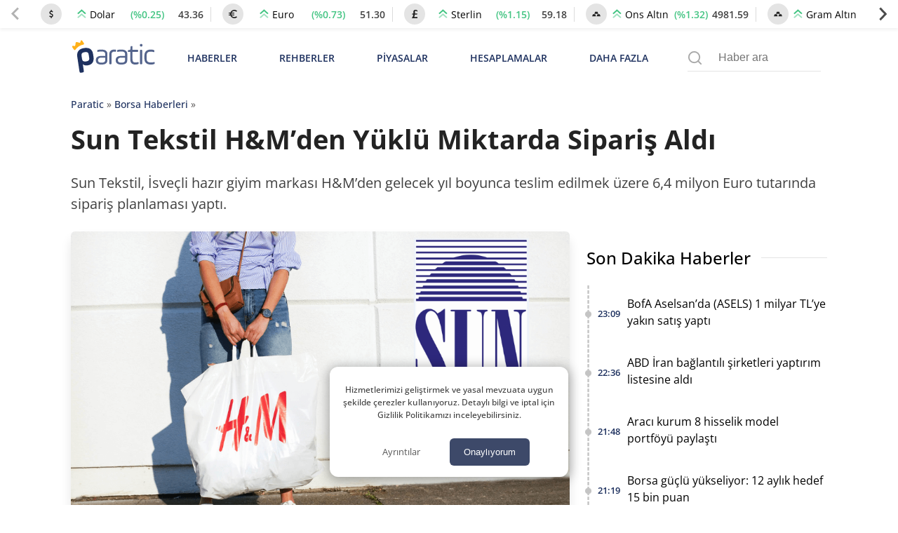

--- FILE ---
content_type: application/javascript
request_url: https://img.paratic.com/assets/js/socket.io.4.8.1.min.js
body_size: 15148
content:
/*!
 * Socket.IO v4.8.1
 * (c) 2014-2024 Guillermo Rauch
 * Released under the MIT License.
 */
!function(t,n){"object"==typeof exports&&"undefined"!=typeof module?module.exports=n():"function"==typeof define&&define.amd?define(n):(t="undefined"!=typeof globalThis?globalThis:t||self).io=n()}(this,(function(){"use strict";function t(t,n){(null==n||n>t.length)&&(n=t.length);for(var i=0,r=Array(n);i<n;i++)r[i]=t[i];return r}function n(t,n){for(var i=0;i<n.length;i++){var r=n[i];r.enumerable=r.enumerable||!1,r.configurable=!0,"value"in r&&(r.writable=!0),Object.defineProperty(t,f(r.key),r)}}function i(t,i,r){return i&&n(t.prototype,i),r&&n(t,r),Object.defineProperty(t,"prototype",{writable:!1}),t}function r(n,i){var r="undefined"!=typeof Symbol&&n[Symbol.iterator]||n["@@iterator"];if(!r){if(Array.isArray(n)||(r=function(n,i){if(n){if("string"==typeof n)return t(n,i);var r={}.toString.call(n).slice(8,-1);return"Object"===r&&n.constructor&&(r=n.constructor.name),"Map"===r||"Set"===r?Array.from(n):"Arguments"===r||/^(?:Ui|I)nt(?:8|16|32)(?:Clamped)?Array$/.test(r)?t(n,i):void 0}}(n))||i&&n&&"number"==typeof n.length){r&&(n=r);var e=0,o=function(){};return{s:o,n:function(){return e>=n.length?{done:!0}:{done:!1,value:n[e++]}},e:function(t){throw t},f:o}}throw new TypeError("Invalid attempt to iterate non-iterable instance.\nIn order to be iterable, non-array objects must have a [Symbol.iterator]() method.")}var s,u=!0,h=!1;return{s:function(){r=r.call(n)},n:function(){var t=r.next();return u=t.done,t},e:function(t){h=!0,s=t},f:function(){try{u||null==r.return||r.return()}finally{if(h)throw s}}}}function e(){return e=Object.assign?Object.assign.bind():function(t){for(var n=1;n<arguments.length;n++){var i=arguments[n];for(var r in i)({}).hasOwnProperty.call(i,r)&&(t[r]=i[r])}return t},e.apply(null,arguments)}function o(t){return o=Object.setPrototypeOf?Object.getPrototypeOf.bind():function(t){return t.__proto__||Object.getPrototypeOf(t)},o(t)}function s(t,n){t.prototype=Object.create(n.prototype),t.prototype.constructor=t,h(t,n)}function u(){try{var t=!Boolean.prototype.valueOf.call(Reflect.construct(Boolean,[],(function(){})))}catch(t){}return(u=function(){return!!t})()}function h(t,n){return h=Object.setPrototypeOf?Object.setPrototypeOf.bind():function(t,n){return t.__proto__=n,t},h(t,n)}function f(t){var n=function(t,n){if("object"!=typeof t||!t)return t;var i=t[Symbol.toPrimitive];if(void 0!==i){var r=i.call(t,n||"default");if("object"!=typeof r)return r;throw new TypeError("@@toPrimitive must return a primitive value.")}return("string"===n?String:Number)(t)}(t,"string");return"symbol"==typeof n?n:n+""}function c(t){return c="function"==typeof Symbol&&"symbol"==typeof Symbol.iterator?function(t){return typeof t}:function(t){return t&&"function"==typeof Symbol&&t.constructor===Symbol&&t!==Symbol.prototype?"symbol":typeof t},c(t)}function a(t){var n="function"==typeof Map?new Map:void 0;return a=function(t){if(null===t||!function(t){try{return-1!==Function.toString.call(t).indexOf("[native code]")}catch(n){return"function"==typeof t}}(t))return t;if("function"!=typeof t)throw new TypeError("Super expression must either be null or a function");if(void 0!==n){if(n.has(t))return n.get(t);n.set(t,i)}function i(){return function(t,n,i){if(u())return Reflect.construct.apply(null,arguments);var r=[null];r.push.apply(r,n);var e=new(t.bind.apply(t,r));return i&&h(e,i.prototype),e}(t,arguments,o(this).constructor)}return i.prototype=Object.create(t.prototype,{constructor:{value:i,enumerable:!1,writable:!0,configurable:!0}}),h(i,t)},a(t)}var v=Object.create(null);v.open="0",v.close="1",v.ping="2",v.pong="3",v.message="4",v.upgrade="5",v.noop="6";var l=Object.create(null);Object.keys(v).forEach((function(t){l[v[t]]=t}));var p,d={type:"error",data:"parser error"},y="function"==typeof Blob||"undefined"!=typeof Blob&&"[object BlobConstructor]"===Object.prototype.toString.call(Blob),b="function"==typeof ArrayBuffer,w=function(t){return"function"==typeof ArrayBuffer.isView?ArrayBuffer.isView(t):t&&t.buffer instanceof ArrayBuffer},g=function(t,n,i){var r=t.type,e=t.data;return y&&e instanceof Blob?n?i(e):m(e,i):b&&(e instanceof ArrayBuffer||w(e))?n?i(e):m(new Blob([e]),i):i(v[r]+(e||""))},m=function(t,n){var i=new FileReader;return i.onload=function(){var t=i.result.split(",")[1];n("b"+(t||""))},i.readAsDataURL(t)};function k(t){return t instanceof Uint8Array?t:t instanceof ArrayBuffer?new Uint8Array(t):new Uint8Array(t.buffer,t.byteOffset,t.byteLength)}for(var A="ABCDEFGHIJKLMNOPQRSTUVWXYZabcdefghijklmnopqrstuvwxyz0123456789+/",j="undefined"==typeof Uint8Array?[]:new Uint8Array(256),E=0;E<64;E++)j[A.charCodeAt(E)]=E;var O,B="function"==typeof ArrayBuffer,S=function(t,n){if("string"!=typeof t)return{type:"message",data:C(t,n)};var i=t.charAt(0);return"b"===i?{type:"message",data:N(t.substring(1),n)}:l[i]?t.length>1?{type:l[i],data:t.substring(1)}:{type:l[i]}:d},N=function(t,n){if(B){var i=function(t){var n,i,r,e,o,s=.75*t.length,u=t.length,h=0;"="===t[t.length-1]&&(s--,"="===t[t.length-2]&&s--);var f=new ArrayBuffer(s),c=new Uint8Array(f);for(n=0;n<u;n+=4)i=j[t.charCodeAt(n)],r=j[t.charCodeAt(n+1)],e=j[t.charCodeAt(n+2)],o=j[t.charCodeAt(n+3)],c[h++]=i<<2|r>>4,c[h++]=(15&r)<<4|e>>2,c[h++]=(3&e)<<6|63&o;return f}(t);return C(i,n)}return{base64:!0,data:t}},C=function(t,n){return"blob"===n?t instanceof Blob?t:new Blob([t]):t instanceof ArrayBuffer?t:t.buffer},T=String.fromCharCode(30);function U(){return new TransformStream({transform:function(t,n){!function(t,n){y&&t.data instanceof Blob?t.data.arrayBuffer().then(k).then(n):b&&(t.data instanceof ArrayBuffer||w(t.data))?n(k(t.data)):g(t,!1,(function(t){p||(p=new TextEncoder),n(p.encode(t))}))}(t,(function(i){var r,e=i.length;if(e<126)r=new Uint8Array(1),new DataView(r.buffer).setUint8(0,e);else if(e<65536){r=new Uint8Array(3);var o=new DataView(r.buffer);o.setUint8(0,126),o.setUint16(1,e)}else{r=new Uint8Array(9);var s=new DataView(r.buffer);s.setUint8(0,127),s.setBigUint64(1,BigInt(e))}t.data&&"string"!=typeof t.data&&(r[0]|=128),n.enqueue(r),n.enqueue(i)}))}})}function M(t){return t.reduce((function(t,n){return t+n.length}),0)}function x(t,n){if(t[0].length===n)return t.shift();for(var i=new Uint8Array(n),r=0,e=0;e<n;e++)i[e]=t[0][r++],r===t[0].length&&(t.shift(),r=0);return t.length&&r<t[0].length&&(t[0]=t[0].slice(r)),i}function I(t){if(t)return function(t){for(var n in I.prototype)t[n]=I.prototype[n];return t}(t)}I.prototype.on=I.prototype.addEventListener=function(t,n){return this.t=this.t||{},(this.t["$"+t]=this.t["$"+t]||[]).push(n),this},I.prototype.once=function(t,n){function i(){this.off(t,i),n.apply(this,arguments)}return i.fn=n,this.on(t,i),this},I.prototype.off=I.prototype.removeListener=I.prototype.removeAllListeners=I.prototype.removeEventListener=function(t,n){if(this.t=this.t||{},0==arguments.length)return this.t={},this;var i,r=this.t["$"+t];if(!r)return this;if(1==arguments.length)return delete this.t["$"+t],this;for(var e=0;e<r.length;e++)if((i=r[e])===n||i.fn===n){r.splice(e,1);break}return 0===r.length&&delete this.t["$"+t],this},I.prototype.emit=function(t){this.t=this.t||{};for(var n=new Array(arguments.length-1),i=this.t["$"+t],r=1;r<arguments.length;r++)n[r-1]=arguments[r];if(i){r=0;for(var e=(i=i.slice(0)).length;r<e;++r)i[r].apply(this,n)}return this},I.prototype.emitReserved=I.prototype.emit,I.prototype.listeners=function(t){return this.t=this.t||{},this.t["$"+t]||[]},I.prototype.hasListeners=function(t){return!!this.listeners(t).length};var R="function"==typeof Promise&&"function"==typeof Promise.resolve?function(t){return Promise.resolve().then(t)}:function(t,n){return n(t,0)},L="undefined"!=typeof self?self:"undefined"!=typeof window?window:Function("return this")();function _(t){for(var n=arguments.length,i=new Array(n>1?n-1:0),r=1;r<n;r++)i[r-1]=arguments[r];return i.reduce((function(n,i){return t.hasOwnProperty(i)&&(n[i]=t[i]),n}),{})}var D=L.setTimeout,P=L.clearTimeout;function $(t,n){n.useNativeTimers?(t.setTimeoutFn=D.bind(L),t.clearTimeoutFn=P.bind(L)):(t.setTimeoutFn=L.setTimeout.bind(L),t.clearTimeoutFn=L.clearTimeout.bind(L))}function F(){return Date.now().toString(36).substring(3)+Math.random().toString(36).substring(2,5)}var V=function(t){function n(n,i,r){var e;return(e=t.call(this,n)||this).description=i,e.context=r,e.type="TransportError",e}return s(n,t),n}(a(Error)),q=function(t){function n(n){var i;return(i=t.call(this)||this).writable=!1,$(i,n),i.opts=n,i.query=n.query,i.socket=n.socket,i.supportsBinary=!n.forceBase64,i}s(n,t);var i=n.prototype;return i.onError=function(n,i,r){return t.prototype.emitReserved.call(this,"error",new V(n,i,r)),this},i.open=function(){return this.readyState="opening",this.doOpen(),this},i.close=function(){return"opening"!==this.readyState&&"open"!==this.readyState||(this.doClose(),this.onClose()),this},i.send=function(t){"open"===this.readyState&&this.write(t)},i.onOpen=function(){this.readyState="open",this.writable=!0,t.prototype.emitReserved.call(this,"open")},i.onData=function(t){var n=S(t,this.socket.binaryType);this.onPacket(n)},i.onPacket=function(n){t.prototype.emitReserved.call(this,"packet",n)},i.onClose=function(n){this.readyState="closed",t.prototype.emitReserved.call(this,"close",n)},i.pause=function(t){},i.createUri=function(t){var n=arguments.length>1&&void 0!==arguments[1]?arguments[1]:{};return t+"://"+this.i()+this.o()+this.opts.path+this.u(n)},i.i=function(){var t=this.opts.hostname;return-1===t.indexOf(":")?t:"["+t+"]"},i.o=function(){return this.opts.port&&(this.opts.secure&&Number(443!==this.opts.port)||!this.opts.secure&&80!==Number(this.opts.port))?":"+this.opts.port:""},i.u=function(t){var n=function(t){var n="";for(var i in t)t.hasOwnProperty(i)&&(n.length&&(n+="&"),n+=encodeURIComponent(i)+"="+encodeURIComponent(t[i]));return n}(t);return n.length?"?"+n:""},n}(I),X=function(t){function n(){var n;return(n=t.apply(this,arguments)||this).h=!1,n}s(n,t);var r=n.prototype;return r.doOpen=function(){this.v()},r.pause=function(t){var n=this;this.readyState="pausing";var i=function(){n.readyState="paused",t()};if(this.h||!this.writable){var r=0;this.h&&(r++,this.once("pollComplete",(function(){--r||i()}))),this.writable||(r++,this.once("drain",(function(){--r||i()})))}else i()},r.v=function(){this.h=!0,this.doPoll(),this.emitReserved("poll")},r.onData=function(t){var n=this;(function(t,n){for(var i=t.split(T),r=[],e=0;e<i.length;e++){var o=S(i[e],n);if(r.push(o),"error"===o.type)break}return r})(t,this.socket.binaryType).forEach((function(t){if("opening"===n.readyState&&"open"===t.type&&n.onOpen(),"close"===t.type)return n.onClose({description:"transport closed by the server"}),!1;n.onPacket(t)})),"closed"!==this.readyState&&(this.h=!1,this.emitReserved("pollComplete"),"open"===this.readyState&&this.v())},r.doClose=function(){var t=this,n=function(){t.write([{type:"close"}])};"open"===this.readyState?n():this.once("open",n)},r.write=function(t){var n=this;this.writable=!1,function(t,n){var i=t.length,r=new Array(i),e=0;t.forEach((function(t,o){g(t,!1,(function(t){r[o]=t,++e===i&&n(r.join(T))}))}))}(t,(function(t){n.doWrite(t,(function(){n.writable=!0,n.emitReserved("drain")}))}))},r.uri=function(){var t=this.opts.secure?"https":"http",n=this.query||{};return!1!==this.opts.timestampRequests&&(n[this.opts.timestampParam]=F()),this.supportsBinary||n.sid||(n.b64=1),this.createUri(t,n)},i(n,[{key:"name",get:function(){return"polling"}}])}(q),H=!1;try{H="undefined"!=typeof XMLHttpRequest&&"withCredentials"in new XMLHttpRequest}catch(t){}var z=H;function J(){}var K=function(t){function n(n){var i;if(i=t.call(this,n)||this,"undefined"!=typeof location){var r="https:"===location.protocol,e=location.port;e||(e=r?"443":"80"),i.xd="undefined"!=typeof location&&n.hostname!==location.hostname||e!==n.port}return i}s(n,t);var i=n.prototype;return i.doWrite=function(t,n){var i=this,r=this.request({method:"POST",data:t});r.on("success",n),r.on("error",(function(t,n){i.onError("xhr post error",t,n)}))},i.doPoll=function(){var t=this,n=this.request();n.on("data",this.onData.bind(this)),n.on("error",(function(n,i){t.onError("xhr poll error",n,i)})),this.pollXhr=n},n}(X),Y=function(t){function n(n,i,r){var e;return(e=t.call(this)||this).createRequest=n,$(e,r),e.l=r,e.p=r.method||"GET",e.m=i,e.k=void 0!==r.data?r.data:null,e.A(),e}s(n,t);var i=n.prototype;return i.A=function(){var t,i=this,r=_(this.l,"agent","pfx","key","passphrase","cert","ca","ciphers","rejectUnauthorized","autoUnref");r.xdomain=!!this.l.xd;var e=this.j=this.createRequest(r);try{e.open(this.p,this.m,!0);try{if(this.l.extraHeaders)for(var o in e.setDisableHeaderCheck&&e.setDisableHeaderCheck(!0),this.l.extraHeaders)this.l.extraHeaders.hasOwnProperty(o)&&e.setRequestHeader(o,this.l.extraHeaders[o])}catch(t){}if("POST"===this.p)try{e.setRequestHeader("Content-type","text/plain;charset=UTF-8")}catch(t){}try{e.setRequestHeader("Accept","*/*")}catch(t){}null===(t=this.l.cookieJar)||void 0===t||t.addCookies(e),"withCredentials"in e&&(e.withCredentials=this.l.withCredentials),this.l.requestTimeout&&(e.timeout=this.l.requestTimeout),e.onreadystatechange=function(){var t;3===e.readyState&&(null===(t=i.l.cookieJar)||void 0===t||t.parseCookies(e.getResponseHeader("set-cookie"))),4===e.readyState&&(200===e.status||1223===e.status?i.O():i.setTimeoutFn((function(){i.B("number"==typeof e.status?e.status:0)}),0))},e.send(this.k)}catch(t){return void this.setTimeoutFn((function(){i.B(t)}),0)}"undefined"!=typeof document&&(this.S=n.requestsCount++,n.requests[this.S]=this)},i.B=function(t){this.emitReserved("error",t,this.j),this.N(!0)},i.N=function(t){if(void 0!==this.j&&null!==this.j){if(this.j.onreadystatechange=J,t)try{this.j.abort()}catch(t){}"undefined"!=typeof document&&delete n.requests[this.S],this.j=null}},i.O=function(){var t=this.j.responseText;null!==t&&(this.emitReserved("data",t),this.emitReserved("success"),this.N())},i.abort=function(){this.N()},n}(I);if(Y.requestsCount=0,Y.requests={},"undefined"!=typeof document)if("function"==typeof attachEvent)attachEvent("onunload",G);else if("function"==typeof addEventListener){addEventListener("onpagehide"in L?"pagehide":"unload",G,!1)}function G(){for(var t in Y.requests)Y.requests.hasOwnProperty(t)&&Y.requests[t].abort()}var Q,W=(Q=tt({xdomain:!1}))&&null!==Q.responseType,Z=function(t){function n(n){var i;i=t.call(this,n)||this;var r=n&&n.forceBase64;return i.supportsBinary=W&&!r,i}return s(n,t),n.prototype.request=function(){var t=arguments.length>0&&void 0!==arguments[0]?arguments[0]:{};return e(t,{xd:this.xd},this.opts),new Y(tt,this.uri(),t)},n}(K);function tt(t){var n=t.xdomain;try{if("undefined"!=typeof XMLHttpRequest&&(!n||z))return new XMLHttpRequest}catch(t){}if(!n)try{return new(L[["Active"].concat("Object").join("X")])("Microsoft.XMLHTTP")}catch(t){}}var nt="undefined"!=typeof navigator&&"string"==typeof navigator.product&&"reactnative"===navigator.product.toLowerCase(),it=function(t){function n(){return t.apply(this,arguments)||this}s(n,t);var r=n.prototype;return r.doOpen=function(){var t=this.uri(),n=this.opts.protocols,i=nt?{}:_(this.opts,"agent","perMessageDeflate","pfx","key","passphrase","cert","ca","ciphers","rejectUnauthorized","localAddress","protocolVersion","origin","maxPayload","family","checkServerIdentity");this.opts.extraHeaders&&(i.headers=this.opts.extraHeaders);try{this.ws=this.createSocket(t,n,i)}catch(t){return this.emitReserved("error",t)}this.ws.binaryType=this.socket.binaryType,this.addEventListeners()},r.addEventListeners=function(){var t=this;this.ws.onopen=function(){t.opts.autoUnref&&t.ws.C.unref(),t.onOpen()},this.ws.onclose=function(n){return t.onClose({description:"websocket connection closed",context:n})},this.ws.onmessage=function(n){return t.onData(n.data)},this.ws.onerror=function(n){return t.onError("websocket error",n)}},r.write=function(t){var n=this;this.writable=!1;for(var i=function(){var i=t[r],e=r===t.length-1;g(i,n.supportsBinary,(function(t){try{n.doWrite(i,t)}catch(t){}e&&R((function(){n.writable=!0,n.emitReserved("drain")}),n.setTimeoutFn)}))},r=0;r<t.length;r++)i()},r.doClose=function(){void 0!==this.ws&&(this.ws.onerror=function(){},this.ws.close(),this.ws=null)},r.uri=function(){var t=this.opts.secure?"wss":"ws",n=this.query||{};return this.opts.timestampRequests&&(n[this.opts.timestampParam]=F()),this.supportsBinary||(n.b64=1),this.createUri(t,n)},i(n,[{key:"name",get:function(){return"websocket"}}])}(q),rt=L.WebSocket||L.MozWebSocket,et=function(t){function n(){return t.apply(this,arguments)||this}s(n,t);var i=n.prototype;return i.createSocket=function(t,n,i){return nt?new rt(t,n,i):n?new rt(t,n):new rt(t)},i.doWrite=function(t,n){this.ws.send(n)},n}(it),ot=function(t){function n(){return t.apply(this,arguments)||this}s(n,t);var r=n.prototype;return r.doOpen=function(){var t=this;try{this.T=new WebTransport(this.createUri("https"),this.opts.transportOptions[this.name])}catch(t){return this.emitReserved("error",t)}this.T.closed.then((function(){t.onClose()})).catch((function(n){t.onError("webtransport error",n)})),this.T.ready.then((function(){t.T.createBidirectionalStream().then((function(n){var i=function(t,n){O||(O=new TextDecoder);var i=[],r=0,e=-1,o=!1;return new TransformStream({transform:function(s,u){for(i.push(s);;){if(0===r){if(M(i)<1)break;var h=x(i,1);o=!(128&~h[0]),e=127&h[0],r=e<126?3:126===e?1:2}else if(1===r){if(M(i)<2)break;var f=x(i,2);e=new DataView(f.buffer,f.byteOffset,f.length).getUint16(0),r=3}else if(2===r){if(M(i)<8)break;var c=x(i,8),a=new DataView(c.buffer,c.byteOffset,c.length),v=a.getUint32(0);if(v>Math.pow(2,21)-1){u.enqueue(d);break}e=v*Math.pow(2,32)+a.getUint32(4),r=3}else{if(M(i)<e)break;var l=x(i,e);u.enqueue(S(o?l:O.decode(l),n)),r=0}if(0===e||e>t){u.enqueue(d);break}}}})}(Number.MAX_SAFE_INTEGER,t.socket.binaryType),r=n.readable.pipeThrough(i).getReader(),e=U();e.readable.pipeTo(n.writable),t.U=e.writable.getWriter();!function n(){r.read().then((function(i){var r=i.done,e=i.value;r||(t.onPacket(e),n())})).catch((function(t){}))}();var o={type:"open"};t.query.sid&&(o.data='{"sid":"'.concat(t.query.sid,'"}')),t.U.write(o).then((function(){return t.onOpen()}))}))}))},r.write=function(t){var n=this;this.writable=!1;for(var i=function(){var i=t[r],e=r===t.length-1;n.U.write(i).then((function(){e&&R((function(){n.writable=!0,n.emitReserved("drain")}),n.setTimeoutFn)}))},r=0;r<t.length;r++)i()},r.doClose=function(){var t;null===(t=this.T)||void 0===t||t.close()},i(n,[{key:"name",get:function(){return"webtransport"}}])}(q),st={websocket:et,webtransport:ot,polling:Z},ut=/^(?:(?![^:@\/?#]+:[^:@\/]*@)(http|https|ws|wss):\/\/)?((?:(([^:@\/?#]*)(?::([^:@\/?#]*))?)?@)?((?:[a-f0-9]{0,4}:){2,7}[a-f0-9]{0,4}|[^:\/?#]*)(?::(\d*))?)(((\/(?:[^?#](?![^?#\/]*\.[^?#\/.]+(?:[?#]|$)))*\/?)?([^?#\/]*))(?:\?([^#]*))?(?:#(.*))?)/,ht=["source","protocol","authority","userInfo","user","password","host","port","relative","path","directory","file","query","anchor"];function ft(t){if(t.length>8e3)throw"URI too long";var n=t,i=t.indexOf("["),r=t.indexOf("]");-1!=i&&-1!=r&&(t=t.substring(0,i)+t.substring(i,r).replace(/:/g,";")+t.substring(r,t.length));for(var e,o,s=ut.exec(t||""),u={},h=14;h--;)u[ht[h]]=s[h]||"";return-1!=i&&-1!=r&&(u.source=n,u.host=u.host.substring(1,u.host.length-1).replace(/;/g,":"),u.authority=u.authority.replace("[","").replace("]","").replace(/;/g,":"),u.ipv6uri=!0),u.pathNames=function(t,n){var i=/\/{2,9}/g,r=n.replace(i,"/").split("/");"/"!=n.slice(0,1)&&0!==n.length||r.splice(0,1);"/"==n.slice(-1)&&r.splice(r.length-1,1);return r}(0,u.path),u.queryKey=(e=u.query,o={},e.replace(/(?:^|&)([^&=]*)=?([^&]*)/g,(function(t,n,i){n&&(o[n]=i)})),o),u}var ct="function"==typeof addEventListener&&"function"==typeof removeEventListener,at=[];ct&&addEventListener("offline",(function(){at.forEach((function(t){return t()}))}),!1);var vt=function(t){function n(n,i){var r;if((r=t.call(this)||this).binaryType="arraybuffer",r.writeBuffer=[],r.M=0,r.I=-1,r.R=-1,r.L=-1,r._=1/0,n&&"object"===c(n)&&(i=n,n=null),n){var o=ft(n);i.hostname=o.host,i.secure="https"===o.protocol||"wss"===o.protocol,i.port=o.port,o.query&&(i.query=o.query)}else i.host&&(i.hostname=ft(i.host).host);return $(r,i),r.secure=null!=i.secure?i.secure:"undefined"!=typeof location&&"https:"===location.protocol,i.hostname&&!i.port&&(i.port=r.secure?"443":"80"),r.hostname=i.hostname||("undefined"!=typeof location?location.hostname:"localhost"),r.port=i.port||("undefined"!=typeof location&&location.port?location.port:r.secure?"443":"80"),r.transports=[],r.D={},i.transports.forEach((function(t){var n=t.prototype.name;r.transports.push(n),r.D[n]=t})),r.opts=e({path:"/engine.io",agent:!1,withCredentials:!1,upgrade:!0,timestampParam:"t",rememberUpgrade:!1,addTrailingSlash:!0,rejectUnauthorized:!0,perMessageDeflate:{threshold:1024},transportOptions:{},closeOnBeforeunload:!1},i),r.opts.path=r.opts.path.replace(/\/$/,"")+(r.opts.addTrailingSlash?"/":""),"string"==typeof r.opts.query&&(r.opts.query=function(t){for(var n={},i=t.split("&"),r=0,e=i.length;r<e;r++){var o=i[r].split("=");n[decodeURIComponent(o[0])]=decodeURIComponent(o[1])}return n}(r.opts.query)),ct&&(r.opts.closeOnBeforeunload&&(r.P=function(){r.transport&&(r.transport.removeAllListeners(),r.transport.close())},addEventListener("beforeunload",r.P,!1)),"localhost"!==r.hostname&&(r.$=function(){r.F("transport close",{description:"network connection lost"})},at.push(r.$))),r.opts.withCredentials&&(r.V=void 0),r.q(),r}s(n,t);var i=n.prototype;return i.createTransport=function(t){var n=e({},this.opts.query);n.EIO=4,n.transport=t,this.id&&(n.sid=this.id);var i=e({},this.opts,{query:n,socket:this,hostname:this.hostname,secure:this.secure,port:this.port},this.opts.transportOptions[t]);return new this.D[t](i)},i.q=function(){var t=this;if(0!==this.transports.length){var i=this.opts.rememberUpgrade&&n.priorWebsocketSuccess&&-1!==this.transports.indexOf("websocket")?"websocket":this.transports[0];this.readyState="opening";var r=this.createTransport(i);r.open(),this.setTransport(r)}else this.setTimeoutFn((function(){t.emitReserved("error","No transports available")}),0)},i.setTransport=function(t){var n=this;this.transport&&this.transport.removeAllListeners(),this.transport=t,t.on("drain",this.X.bind(this)).on("packet",this.H.bind(this)).on("error",this.B.bind(this)).on("close",(function(t){return n.F("transport close",t)}))},i.onOpen=function(){this.readyState="open",n.priorWebsocketSuccess="websocket"===this.transport.name,this.emitReserved("open"),this.flush()},i.H=function(t){if("opening"===this.readyState||"open"===this.readyState||"closing"===this.readyState)switch(this.emitReserved("packet",t),this.emitReserved("heartbeat"),t.type){case"open":this.onHandshake(JSON.parse(t.data));break;case"ping":this.J("pong"),this.emitReserved("ping"),this.emitReserved("pong"),this.K();break;case"error":var n=new Error("server error");n.code=t.data,this.B(n);break;case"message":this.emitReserved("data",t.data),this.emitReserved("message",t.data)}},i.onHandshake=function(t){this.emitReserved("handshake",t),this.id=t.sid,this.transport.query.sid=t.sid,this.I=t.pingInterval,this.R=t.pingTimeout,this.L=t.maxPayload,this.onOpen(),"closed"!==this.readyState&&this.K()},i.K=function(){var t=this;this.clearTimeoutFn(this.Y);var n=this.I+this.R;this._=Date.now()+n,this.Y=this.setTimeoutFn((function(){t.F("ping timeout")}),n),this.opts.autoUnref&&this.Y.unref()},i.X=function(){this.writeBuffer.splice(0,this.M),this.M=0,0===this.writeBuffer.length?this.emitReserved("drain"):this.flush()},i.flush=function(){if("closed"!==this.readyState&&this.transport.writable&&!this.upgrading&&this.writeBuffer.length){var t=this.G();this.transport.send(t),this.M=t.length,this.emitReserved("flush")}},i.G=function(){if(!(this.L&&"polling"===this.transport.name&&this.writeBuffer.length>1))return this.writeBuffer;for(var t,n=1,i=0;i<this.writeBuffer.length;i++){var r=this.writeBuffer[i].data;if(r&&(n+="string"==typeof(t=r)?function(t){for(var n=0,i=0,r=0,e=t.length;r<e;r++)(n=t.charCodeAt(r))<128?i+=1:n<2048?i+=2:n<55296||n>=57344?i+=3:(r++,i+=4);return i}(t):Math.ceil(1.33*(t.byteLength||t.size))),i>0&&n>this.L)return this.writeBuffer.slice(0,i);n+=2}return this.writeBuffer},i.W=function(){var t=this;if(!this._)return!0;var n=Date.now()>this._;return n&&(this._=0,R((function(){t.F("ping timeout")}),this.setTimeoutFn)),n},i.write=function(t,n,i){return this.J("message",t,n,i),this},i.send=function(t,n,i){return this.J("message",t,n,i),this},i.J=function(t,n,i,r){if("function"==typeof n&&(r=n,n=void 0),"function"==typeof i&&(r=i,i=null),"closing"!==this.readyState&&"closed"!==this.readyState){(i=i||{}).compress=!1!==i.compress;var e={type:t,data:n,options:i};this.emitReserved("packetCreate",e),this.writeBuffer.push(e),r&&this.once("flush",r),this.flush()}},i.close=function(){var t=this,n=function(){t.F("forced close"),t.transport.close()},i=function i(){t.off("upgrade",i),t.off("upgradeError",i),n()},r=function(){t.once("upgrade",i),t.once("upgradeError",i)};return"opening"!==this.readyState&&"open"!==this.readyState||(this.readyState="closing",this.writeBuffer.length?this.once("drain",(function(){t.upgrading?r():n()})):this.upgrading?r():n()),this},i.B=function(t){if(n.priorWebsocketSuccess=!1,this.opts.tryAllTransports&&this.transports.length>1&&"opening"===this.readyState)return this.transports.shift(),this.q();this.emitReserved("error",t),this.F("transport error",t)},i.F=function(t,n){if("opening"===this.readyState||"open"===this.readyState||"closing"===this.readyState){if(this.clearTimeoutFn(this.Y),this.transport.removeAllListeners("close"),this.transport.close(),this.transport.removeAllListeners(),ct&&(this.P&&removeEventListener("beforeunload",this.P,!1),this.$)){var i=at.indexOf(this.$);-1!==i&&at.splice(i,1)}this.readyState="closed",this.id=null,this.emitReserved("close",t,n),this.writeBuffer=[],this.M=0}},n}(I);vt.protocol=4;var lt=function(t){function n(){var n;return(n=t.apply(this,arguments)||this).Z=[],n}s(n,t);var i=n.prototype;return i.onOpen=function(){if(t.prototype.onOpen.call(this),"open"===this.readyState&&this.opts.upgrade)for(var n=0;n<this.Z.length;n++)this.tt(this.Z[n])},i.tt=function(t){var n=this,i=this.createTransport(t),r=!1;vt.priorWebsocketSuccess=!1;var e=function(){r||(i.send([{type:"ping",data:"probe"}]),i.once("packet",(function(t){if(!r)if("pong"===t.type&&"probe"===t.data){if(n.upgrading=!0,n.emitReserved("upgrading",i),!i)return;vt.priorWebsocketSuccess="websocket"===i.name,n.transport.pause((function(){r||"closed"!==n.readyState&&(c(),n.setTransport(i),i.send([{type:"upgrade"}]),n.emitReserved("upgrade",i),i=null,n.upgrading=!1,n.flush())}))}else{var e=new Error("probe error");e.transport=i.name,n.emitReserved("upgradeError",e)}})))};function o(){r||(r=!0,c(),i.close(),i=null)}var s=function(t){var r=new Error("probe error: "+t);r.transport=i.name,o(),n.emitReserved("upgradeError",r)};function u(){s("transport closed")}function h(){s("socket closed")}function f(t){i&&t.name!==i.name&&o()}var c=function(){i.removeListener("open",e),i.removeListener("error",s),i.removeListener("close",u),n.off("close",h),n.off("upgrading",f)};i.once("open",e),i.once("error",s),i.once("close",u),this.once("close",h),this.once("upgrading",f),-1!==this.Z.indexOf("webtransport")&&"webtransport"!==t?this.setTimeoutFn((function(){r||i.open()}),200):i.open()},i.onHandshake=function(n){this.Z=this.nt(n.upgrades),t.prototype.onHandshake.call(this,n)},i.nt=function(t){for(var n=[],i=0;i<t.length;i++)~this.transports.indexOf(t[i])&&n.push(t[i]);return n},n}(vt),pt=function(t){function n(n){var i=arguments.length>1&&void 0!==arguments[1]?arguments[1]:{},r="object"===c(n)?n:i;return(!r.transports||r.transports&&"string"==typeof r.transports[0])&&(r.transports=(r.transports||["polling","websocket","webtransport"]).map((function(t){return st[t]})).filter((function(t){return!!t}))),t.call(this,n,r)||this}return s(n,t),n}(lt);pt.protocol;var dt="function"==typeof ArrayBuffer,yt=function(t){return"function"==typeof ArrayBuffer.isView?ArrayBuffer.isView(t):t.buffer instanceof ArrayBuffer},bt=Object.prototype.toString,wt="function"==typeof Blob||"undefined"!=typeof Blob&&"[object BlobConstructor]"===bt.call(Blob),gt="function"==typeof File||"undefined"!=typeof File&&"[object FileConstructor]"===bt.call(File);function mt(t){return dt&&(t instanceof ArrayBuffer||yt(t))||wt&&t instanceof Blob||gt&&t instanceof File}function kt(t,n){if(!t||"object"!==c(t))return!1;if(Array.isArray(t)){for(var i=0,r=t.length;i<r;i++)if(kt(t[i]))return!0;return!1}if(mt(t))return!0;if(t.toJSON&&"function"==typeof t.toJSON&&1===arguments.length)return kt(t.toJSON(),!0);for(var e in t)if(Object.prototype.hasOwnProperty.call(t,e)&&kt(t[e]))return!0;return!1}function At(t){var n=[],i=t.data,r=t;return r.data=jt(i,n),r.attachments=n.length,{packet:r,buffers:n}}function jt(t,n){if(!t)return t;if(mt(t)){var i={_placeholder:!0,num:n.length};return n.push(t),i}if(Array.isArray(t)){for(var r=new Array(t.length),e=0;e<t.length;e++)r[e]=jt(t[e],n);return r}if("object"===c(t)&&!(t instanceof Date)){var o={};for(var s in t)Object.prototype.hasOwnProperty.call(t,s)&&(o[s]=jt(t[s],n));return o}return t}function Et(t,n){return t.data=Ot(t.data,n),delete t.attachments,t}function Ot(t,n){if(!t)return t;if(t&&!0===t._placeholder){if("number"==typeof t.num&&t.num>=0&&t.num<n.length)return n[t.num];throw new Error("illegal attachments")}if(Array.isArray(t))for(var i=0;i<t.length;i++)t[i]=Ot(t[i],n);else if("object"===c(t))for(var r in t)Object.prototype.hasOwnProperty.call(t,r)&&(t[r]=Ot(t[r],n));return t}var Bt,St=["connect","connect_error","disconnect","disconnecting","newListener","removeListener"];!function(t){t[t.CONNECT=0]="CONNECT",t[t.DISCONNECT=1]="DISCONNECT",t[t.EVENT=2]="EVENT",t[t.ACK=3]="ACK",t[t.CONNECT_ERROR=4]="CONNECT_ERROR",t[t.BINARY_EVENT=5]="BINARY_EVENT",t[t.BINARY_ACK=6]="BINARY_ACK"}(Bt||(Bt={}));var Nt=function(){function t(t){this.replacer=t}var n=t.prototype;return n.encode=function(t){return t.type!==Bt.EVENT&&t.type!==Bt.ACK||!kt(t)?[this.encodeAsString(t)]:this.encodeAsBinary({type:t.type===Bt.EVENT?Bt.BINARY_EVENT:Bt.BINARY_ACK,nsp:t.nsp,data:t.data,id:t.id})},n.encodeAsString=function(t){var n=""+t.type;return t.type!==Bt.BINARY_EVENT&&t.type!==Bt.BINARY_ACK||(n+=t.attachments+"-"),t.nsp&&"/"!==t.nsp&&(n+=t.nsp+","),null!=t.id&&(n+=t.id),null!=t.data&&(n+=JSON.stringify(t.data,this.replacer)),n},n.encodeAsBinary=function(t){var n=At(t),i=this.encodeAsString(n.packet),r=n.buffers;return r.unshift(i),r},t}(),Ct=function(t){function n(n){var i;return(i=t.call(this)||this).reviver=n,i}s(n,t);var i=n.prototype;return i.add=function(n){var i;if("string"==typeof n){if(this.reconstructor)throw new Error("got plaintext data when reconstructing a packet");var r=(i=this.decodeString(n)).type===Bt.BINARY_EVENT;r||i.type===Bt.BINARY_ACK?(i.type=r?Bt.EVENT:Bt.ACK,this.reconstructor=new Tt(i),0===i.attachments&&t.prototype.emitReserved.call(this,"decoded",i)):t.prototype.emitReserved.call(this,"decoded",i)}else{if(!mt(n)&&!n.base64)throw new Error("Unknown type: "+n);if(!this.reconstructor)throw new Error("got binary data when not reconstructing a packet");(i=this.reconstructor.takeBinaryData(n))&&(this.reconstructor=null,t.prototype.emitReserved.call(this,"decoded",i))}},i.decodeString=function(t){var i=0,r={type:Number(t.charAt(0))};if(void 0===Bt[r.type])throw new Error("unknown packet type "+r.type);if(r.type===Bt.BINARY_EVENT||r.type===Bt.BINARY_ACK){for(var e=i+1;"-"!==t.charAt(++i)&&i!=t.length;);var o=t.substring(e,i);if(o!=Number(o)||"-"!==t.charAt(i))throw new Error("Illegal attachments");r.attachments=Number(o)}if("/"===t.charAt(i+1)){for(var s=i+1;++i;){if(","===t.charAt(i))break;if(i===t.length)break}r.nsp=t.substring(s,i)}else r.nsp="/";var u=t.charAt(i+1);if(""!==u&&Number(u)==u){for(var h=i+1;++i;){var f=t.charAt(i);if(null==f||Number(f)!=f){--i;break}if(i===t.length)break}r.id=Number(t.substring(h,i+1))}if(t.charAt(++i)){var c=this.tryParse(t.substr(i));if(!n.isPayloadValid(r.type,c))throw new Error("invalid payload");r.data=c}return r},i.tryParse=function(t){try{return JSON.parse(t,this.reviver)}catch(t){return!1}},n.isPayloadValid=function(t,n){switch(t){case Bt.CONNECT:return Mt(n);case Bt.DISCONNECT:return void 0===n;case Bt.CONNECT_ERROR:return"string"==typeof n||Mt(n);case Bt.EVENT:case Bt.BINARY_EVENT:return Array.isArray(n)&&("number"==typeof n[0]||"string"==typeof n[0]&&-1===St.indexOf(n[0]));case Bt.ACK:case Bt.BINARY_ACK:return Array.isArray(n)}},i.destroy=function(){this.reconstructor&&(this.reconstructor.finishedReconstruction(),this.reconstructor=null)},n}(I),Tt=function(){function t(t){this.packet=t,this.buffers=[],this.reconPack=t}var n=t.prototype;return n.takeBinaryData=function(t){if(this.buffers.push(t),this.buffers.length===this.reconPack.attachments){var n=Et(this.reconPack,this.buffers);return this.finishedReconstruction(),n}return null},n.finishedReconstruction=function(){this.reconPack=null,this.buffers=[]},t}();var Ut=Number.isInteger||function(t){return"number"==typeof t&&isFinite(t)&&Math.floor(t)===t};function Mt(t){return"[object Object]"===Object.prototype.toString.call(t)}var xt=Object.freeze({__proto__:null,protocol:5,get PacketType(){return Bt},Encoder:Nt,Decoder:Ct,isPacketValid:function(t){return"string"==typeof t.nsp&&(void 0===(n=t.id)||Ut(n))&&function(t,n){switch(t){case Bt.CONNECT:return void 0===n||Mt(n);case Bt.DISCONNECT:return void 0===n;case Bt.EVENT:return Array.isArray(n)&&("number"==typeof n[0]||"string"==typeof n[0]&&-1===St.indexOf(n[0]));case Bt.ACK:return Array.isArray(n);case Bt.CONNECT_ERROR:return"string"==typeof n||Mt(n);default:return!1}}(t.type,t.data);var n}});function It(t,n,i){return t.on(n,i),function(){t.off(n,i)}}var Rt=Object.freeze({connect:1,connect_error:1,disconnect:1,disconnecting:1,newListener:1,removeListener:1}),Lt=function(t){function n(n,i,r){var o;return(o=t.call(this)||this).connected=!1,o.recovered=!1,o.receiveBuffer=[],o.sendBuffer=[],o.it=[],o.rt=0,o.ids=0,o.acks={},o.flags={},o.io=n,o.nsp=i,r&&r.auth&&(o.auth=r.auth),o.l=e({},r),o.io.et&&o.open(),o}s(n,t);var o=n.prototype;return o.subEvents=function(){if(!this.subs){var t=this.io;this.subs=[It(t,"open",this.onopen.bind(this)),It(t,"packet",this.onpacket.bind(this)),It(t,"error",this.onerror.bind(this)),It(t,"close",this.onclose.bind(this))]}},o.connect=function(){return this.connected||(this.subEvents(),this.io.ot||this.io.open(),"open"===this.io.st&&this.onopen()),this},o.open=function(){return this.connect()},o.send=function(){for(var t=arguments.length,n=new Array(t),i=0;i<t;i++)n[i]=arguments[i];return n.unshift("message"),this.emit.apply(this,n),this},o.emit=function(t){var n,i,r;if(Rt.hasOwnProperty(t))throw new Error('"'+t.toString()+'" is a reserved event name');for(var e=arguments.length,o=new Array(e>1?e-1:0),s=1;s<e;s++)o[s-1]=arguments[s];if(o.unshift(t),this.l.retries&&!this.flags.fromQueue&&!this.flags.volatile)return this.ut(o),this;var u={type:Bt.EVENT,data:o,options:{}};if(u.options.compress=!1!==this.flags.compress,"function"==typeof o[o.length-1]){var h=this.ids++,f=o.pop();this.ht(h,f),u.id=h}var c=null===(i=null===(n=this.io.engine)||void 0===n?void 0:n.transport)||void 0===i?void 0:i.writable,a=this.connected&&!(null===(r=this.io.engine)||void 0===r?void 0:r.W());return this.flags.volatile&&!c||(a?(this.notifyOutgoingListeners(u),this.packet(u)):this.sendBuffer.push(u)),this.flags={},this},o.ht=function(t,n){var i,r=this,e=null!==(i=this.flags.timeout)&&void 0!==i?i:this.l.ackTimeout;if(void 0!==e){var o=this.io.setTimeoutFn((function(){delete r.acks[t];for(var i=0;i<r.sendBuffer.length;i++)r.sendBuffer[i].id===t&&r.sendBuffer.splice(i,1);n.call(r,new Error("operation has timed out"))}),e),s=function(){r.io.clearTimeoutFn(o);for(var t=arguments.length,i=new Array(t),e=0;e<t;e++)i[e]=arguments[e];n.apply(r,i)};s.withError=!0,this.acks[t]=s}else this.acks[t]=n},o.emitWithAck=function(t){for(var n=this,i=arguments.length,r=new Array(i>1?i-1:0),e=1;e<i;e++)r[e-1]=arguments[e];return new Promise((function(i,e){var o=function(t,n){return t?e(t):i(n)};o.withError=!0,r.push(o),n.emit.apply(n,[t].concat(r))}))},o.ut=function(t){var n,i=this;"function"==typeof t[t.length-1]&&(n=t.pop());var r={id:this.rt++,tryCount:0,pending:!1,args:t,flags:e({fromQueue:!0},this.flags)};t.push((function(t){if(r===i.it[0]){if(null!==t)r.tryCount>i.l.retries&&(i.it.shift(),n&&n(t));else if(i.it.shift(),n){for(var e=arguments.length,o=new Array(e>1?e-1:0),s=1;s<e;s++)o[s-1]=arguments[s];n.apply(void 0,[null].concat(o))}return r.pending=!1,i.ft()}})),this.it.push(r),this.ft()},o.ft=function(){var t=arguments.length>0&&void 0!==arguments[0]&&arguments[0];if(this.connected&&0!==this.it.length){var n=this.it[0];n.pending&&!t||(n.pending=!0,n.tryCount++,this.flags=n.flags,this.emit.apply(this,n.args))}},o.packet=function(t){t.nsp=this.nsp,this.io.ct(t)},o.onopen=function(){var t=this;"function"==typeof this.auth?this.auth((function(n){t.vt(n)})):this.vt(this.auth)},o.vt=function(t){this.packet({type:Bt.CONNECT,data:this.lt?e({pid:this.lt,offset:this.dt},t):t})},o.onerror=function(t){this.connected||this.emitReserved("connect_error",t)},o.onclose=function(t,n){this.connected=!1,delete this.id,this.emitReserved("disconnect",t,n),this.yt()},o.yt=function(){var t=this;Object.keys(this.acks).forEach((function(n){if(!t.sendBuffer.some((function(t){return String(t.id)===n}))){var i=t.acks[n];delete t.acks[n],i.withError&&i.call(t,new Error("socket has been disconnected"))}}))},o.onpacket=function(t){if(t.nsp===this.nsp)switch(t.type){case Bt.CONNECT:t.data&&t.data.sid?this.onconnect(t.data.sid,t.data.pid):this.emitReserved("connect_error",new Error("It seems you are trying to reach a Socket.IO server in v2.x with a v3.x client, but they are not compatible (more information here: https://socket.io/docs/v3/migrating-from-2-x-to-3-0/)"));break;case Bt.EVENT:case Bt.BINARY_EVENT:this.onevent(t);break;case Bt.ACK:case Bt.BINARY_ACK:this.onack(t);break;case Bt.DISCONNECT:this.ondisconnect();break;case Bt.CONNECT_ERROR:this.destroy();var n=new Error(t.data.message);n.data=t.data.data,this.emitReserved("connect_error",n)}},o.onevent=function(t){var n=t.data||[];null!=t.id&&n.push(this.ack(t.id)),this.connected?this.emitEvent(n):this.receiveBuffer.push(Object.freeze(n))},o.emitEvent=function(n){if(this.bt&&this.bt.length){var i,e=r(this.bt.slice());try{for(e.s();!(i=e.n()).done;){i.value.apply(this,n)}}catch(t){e.e(t)}finally{e.f()}}t.prototype.emit.apply(this,n),this.lt&&n.length&&"string"==typeof n[n.length-1]&&(this.dt=n[n.length-1])},o.ack=function(t){var n=this,i=!1;return function(){if(!i){i=!0;for(var r=arguments.length,e=new Array(r),o=0;o<r;o++)e[o]=arguments[o];n.packet({type:Bt.ACK,id:t,data:e})}}},o.onack=function(t){var n=this.acks[t.id];"function"==typeof n&&(delete this.acks[t.id],n.withError&&t.data.unshift(null),n.apply(this,t.data))},o.onconnect=function(t,n){this.id=t,this.recovered=n&&this.lt===n,this.lt=n,this.connected=!0,this.emitBuffered(),this.emitReserved("connect"),this.ft(!0)},o.emitBuffered=function(){var t=this;this.receiveBuffer.forEach((function(n){return t.emitEvent(n)})),this.receiveBuffer=[],this.sendBuffer.forEach((function(n){t.notifyOutgoingListeners(n),t.packet(n)})),this.sendBuffer=[]},o.ondisconnect=function(){this.destroy(),this.onclose("io server disconnect")},o.destroy=function(){this.subs&&(this.subs.forEach((function(t){return t()})),this.subs=void 0),this.io.wt(this)},o.disconnect=function(){return this.connected&&this.packet({type:Bt.DISCONNECT}),this.destroy(),this.connected&&this.onclose("io client disconnect"),this},o.close=function(){return this.disconnect()},o.compress=function(t){return this.flags.compress=t,this},o.timeout=function(t){return this.flags.timeout=t,this},o.onAny=function(t){return this.bt=this.bt||[],this.bt.push(t),this},o.prependAny=function(t){return this.bt=this.bt||[],this.bt.unshift(t),this},o.offAny=function(t){if(!this.bt)return this;if(t){for(var n=this.bt,i=0;i<n.length;i++)if(t===n[i])return n.splice(i,1),this}else this.bt=[];return this},o.listenersAny=function(){return this.bt||[]},o.onAnyOutgoing=function(t){return this.gt=this.gt||[],this.gt.push(t),this},o.prependAnyOutgoing=function(t){return this.gt=this.gt||[],this.gt.unshift(t),this},o.offAnyOutgoing=function(t){if(!this.gt)return this;if(t){for(var n=this.gt,i=0;i<n.length;i++)if(t===n[i])return n.splice(i,1),this}else this.gt=[];return this},o.listenersAnyOutgoing=function(){return this.gt||[]},o.notifyOutgoingListeners=function(t){if(this.gt&&this.gt.length){var n,i=r(this.gt.slice());try{for(i.s();!(n=i.n()).done;){n.value.apply(this,t.data)}}catch(t){i.e(t)}finally{i.f()}}},i(n,[{key:"disconnected",get:function(){return!this.connected}},{key:"active",get:function(){return!!this.subs}},{key:"volatile",get:function(){return this.flags.volatile=!0,this}}])}(I);function _t(t){t=t||{},this.ms=t.min||100,this.max=t.max||1e4,this.factor=t.factor||2,this.jitter=t.jitter>0&&t.jitter<=1?t.jitter:0,this.attempts=0}_t.prototype.duration=function(){var t=this.ms*Math.pow(this.factor,this.attempts++);if(this.jitter){var n=Math.random(),i=Math.floor(n*this.jitter*t);t=1&Math.floor(10*n)?t+i:t-i}return 0|Math.min(t,this.max)},_t.prototype.reset=function(){this.attempts=0},_t.prototype.setMin=function(t){this.ms=t},_t.prototype.setMax=function(t){this.max=t},_t.prototype.setJitter=function(t){this.jitter=t};var Dt=function(t){function n(n,i){var r,e;(r=t.call(this)||this).nsps={},r.subs=[],n&&"object"===c(n)&&(i=n,n=void 0),(i=i||{}).path=i.path||"/socket.io",r.opts=i,$(r,i),r.reconnection(!1!==i.reconnection),r.reconnectionAttempts(i.reconnectionAttempts||1/0),r.reconnectionDelay(i.reconnectionDelay||1e3),r.reconnectionDelayMax(i.reconnectionDelayMax||5e3),r.randomizationFactor(null!==(e=i.randomizationFactor)&&void 0!==e?e:.5),r.backoff=new _t({min:r.reconnectionDelay(),max:r.reconnectionDelayMax(),jitter:r.randomizationFactor()}),r.timeout(null==i.timeout?2e4:i.timeout),r.st="closed",r.uri=n;var o=i.parser||xt;return r.encoder=new o.Encoder,r.decoder=new o.Decoder,r.et=!1!==i.autoConnect,r.et&&r.open(),r}s(n,t);var i=n.prototype;return i.reconnection=function(t){return arguments.length?(this.kt=!!t,t||(this.skipReconnect=!0),this):this.kt},i.reconnectionAttempts=function(t){return void 0===t?this.At:(this.At=t,this)},i.reconnectionDelay=function(t){var n;return void 0===t?this.jt:(this.jt=t,null===(n=this.backoff)||void 0===n||n.setMin(t),this)},i.randomizationFactor=function(t){var n;return void 0===t?this.Et:(this.Et=t,null===(n=this.backoff)||void 0===n||n.setJitter(t),this)},i.reconnectionDelayMax=function(t){var n;return void 0===t?this.Ot:(this.Ot=t,null===(n=this.backoff)||void 0===n||n.setMax(t),this)},i.timeout=function(t){return arguments.length?(this.Bt=t,this):this.Bt},i.maybeReconnectOnOpen=function(){!this.ot&&this.kt&&0===this.backoff.attempts&&this.reconnect()},i.open=function(t){var n=this;if(~this.st.indexOf("open"))return this;this.engine=new pt(this.uri,this.opts);var i=this.engine,r=this;this.st="opening",this.skipReconnect=!1;var e=It(i,"open",(function(){r.onopen(),t&&t()})),o=function(i){n.cleanup(),n.st="closed",n.emitReserved("error",i),t?t(i):n.maybeReconnectOnOpen()},s=It(i,"error",o);if(!1!==this.Bt){var u=this.Bt,h=this.setTimeoutFn((function(){e(),o(new Error("timeout")),i.close()}),u);this.opts.autoUnref&&h.unref(),this.subs.push((function(){n.clearTimeoutFn(h)}))}return this.subs.push(e),this.subs.push(s),this},i.connect=function(t){return this.open(t)},i.onopen=function(){this.cleanup(),this.st="open",this.emitReserved("open");var t=this.engine;this.subs.push(It(t,"ping",this.onping.bind(this)),It(t,"data",this.ondata.bind(this)),It(t,"error",this.onerror.bind(this)),It(t,"close",this.onclose.bind(this)),It(this.decoder,"decoded",this.ondecoded.bind(this)))},i.onping=function(){this.emitReserved("ping")},i.ondata=function(t){try{this.decoder.add(t)}catch(t){this.onclose("parse error",t)}},i.ondecoded=function(t){var n=this;R((function(){n.emitReserved("packet",t)}),this.setTimeoutFn)},i.onerror=function(t){this.emitReserved("error",t)},i.socket=function(t,n){var i=this.nsps[t];return i?this.et&&!i.active&&i.connect():(i=new Lt(this,t,n),this.nsps[t]=i),i},i.wt=function(t){for(var n=0,i=Object.keys(this.nsps);n<i.length;n++){var r=i[n];if(this.nsps[r].active)return}this.St()},i.ct=function(t){for(var n=this.encoder.encode(t),i=0;i<n.length;i++)this.engine.write(n[i],t.options)},i.cleanup=function(){this.subs.forEach((function(t){return t()})),this.subs.length=0,this.decoder.destroy()},i.St=function(){this.skipReconnect=!0,this.ot=!1,this.onclose("forced close")},i.disconnect=function(){return this.St()},i.onclose=function(t,n){var i;this.cleanup(),null===(i=this.engine)||void 0===i||i.close(),this.backoff.reset(),this.st="closed",this.emitReserved("close",t,n),this.kt&&!this.skipReconnect&&this.reconnect()},i.reconnect=function(){var t=this;if(this.ot||this.skipReconnect)return this;var n=this;if(this.backoff.attempts>=this.At)this.backoff.reset(),this.emitReserved("reconnect_failed"),this.ot=!1;else{var i=this.backoff.duration();this.ot=!0;var r=this.setTimeoutFn((function(){n.skipReconnect||(t.emitReserved("reconnect_attempt",n.backoff.attempts),n.skipReconnect||n.open((function(i){i?(n.ot=!1,n.reconnect(),t.emitReserved("reconnect_error",i)):n.onreconnect()})))}),i);this.opts.autoUnref&&r.unref(),this.subs.push((function(){t.clearTimeoutFn(r)}))}},i.onreconnect=function(){var t=this.backoff.attempts;this.ot=!1,this.backoff.reset(),this.emitReserved("reconnect",t)},n}(I),Pt={};function $t(t,n){"object"===c(t)&&(n=t,t=void 0);var i,r=function(t){var n=arguments.length>1&&void 0!==arguments[1]?arguments[1]:"",i=arguments.length>2?arguments[2]:void 0,r=t;i=i||"undefined"!=typeof location&&location,null==t&&(t=i.protocol+"//"+i.host),"string"==typeof t&&("/"===t.charAt(0)&&(t="/"===t.charAt(1)?i.protocol+t:i.host+t),/^(https?|wss?):\/\//.test(t)||(t=void 0!==i?i.protocol+"//"+t:"https://"+t),r=ft(t)),r.port||(/^(http|ws)$/.test(r.protocol)?r.port="80":/^(http|ws)s$/.test(r.protocol)&&(r.port="443")),r.path=r.path||"/";var e=-1!==r.host.indexOf(":")?"["+r.host+"]":r.host;return r.id=r.protocol+"://"+e+":"+r.port+n,r.href=r.protocol+"://"+e+(i&&i.port===r.port?"":":"+r.port),r}(t,(n=n||{}).path||"/socket.io"),e=r.source,o=r.id,s=r.path,u=Pt[o]&&s in Pt[o].nsps;return n.forceNew||n["force new connection"]||!1===n.multiplex||u?i=new Dt(e,n):(Pt[o]||(Pt[o]=new Dt(e,n)),i=Pt[o]),r.query&&!n.query&&(n.query=r.queryKey),i.socket(r.path,n)}return e($t,{Manager:Dt,Socket:Lt,io:$t,connect:$t}),$t}));
//# sourceMappingURL=socket.io.min.js.map
